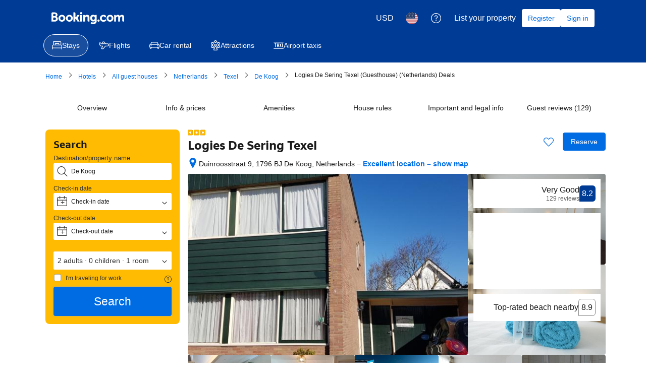

--- FILE ---
content_type: text/html; charset=UTF-8
request_url: https://www.booking.com/hotel/nl/b-amp-b-de-sering-texel-de-koog.en.html?aid=339732&label=knokkeheist-1315
body_size: 1819
content:
<!DOCTYPE html>
<html lang="en">
<head>
    <meta charset="utf-8">
    <meta name="viewport" content="width=device-width, initial-scale=1">
    <title></title>
    <style>
        body {
            font-family: "Arial";
        }
    </style>
    <script type="text/javascript">
    window.awsWafCookieDomainList = ['booking.com'];
    window.gokuProps = {
"key":"AQIDAHjcYu/GjX+QlghicBgQ/7bFaQZ+m5FKCMDnO+vTbNg96AHf0QDR8N4FZ0BkUn8kcucXAAAAfjB8BgkqhkiG9w0BBwagbzBtAgEAMGgGCSqGSIb3DQEHATAeBglghkgBZQMEAS4wEQQMuq52ahLIzXS391ltAgEQgDujRkBXrrIUjgs1lAsFcu/9kgpI/IuavohSG7yE1BYsDzpFl4iqc4edkSwfTozI/iGO7lnWq3QC9N4X1w==",
          "iv":"A6x+QgEwZQAAAsot",
          "context":"vnKF9KtnFjb+T73iJXU2XmE5UyKoZRXYkqy3se1wQgZjDmB5O1XODACi+F1u/pIW9QWr7cVjFnYbOYFBnKy3ottW2LBEoNmz2SpDWyIsbgS3RoM4IdZU2rbyWiEVPAumKPMvFdzzNdSP+G/JV9t6Fuhs8akh4I6qRdvcOgwdNRdPD37p4m/7Qd12ZAcfL54FcZH9HfEi+FZmehZKnPGTUqoav4m1Xt4z/smw3afRFTbkkVc/A3eJZc0iPM/Vf4x1RIZ6zc2wzOw+S6BoYVu0nZGFbfcLUFW90tBu95ckNUf+NRd09HgZWnd7068FLlgGZXD6bjv1RgAl7f9JTcNea96y8a4oGQFoGzJ9XwmVEpkYbgWgmpZdfg=="
};
    </script>
    <script src="https://d8c14d4960ca.337f8b16.us-east-2.token.awswaf.com/d8c14d4960ca/a18a4859af9c/f81f84a03d17/challenge.js"></script>
</head>
<body>
    <div id="challenge-container"></div>
    <script type="text/javascript">
        AwsWafIntegration.saveReferrer();
        AwsWafIntegration.checkForceRefresh().then((forceRefresh) => {
            if (forceRefresh) {
                AwsWafIntegration.forceRefreshToken().then(() => {
                    window.location.reload(true);
                });
            } else {
                AwsWafIntegration.getToken().then(() => {
                    window.location.reload(true);
                });
            }
        });
    </script>
    <noscript>
        <h1>JavaScript is disabled</h1>
        In order to continue, we need to verify that you're not a robot.
        This requires JavaScript. Enable JavaScript and then reload the page.
    </noscript>
</body>
</html>